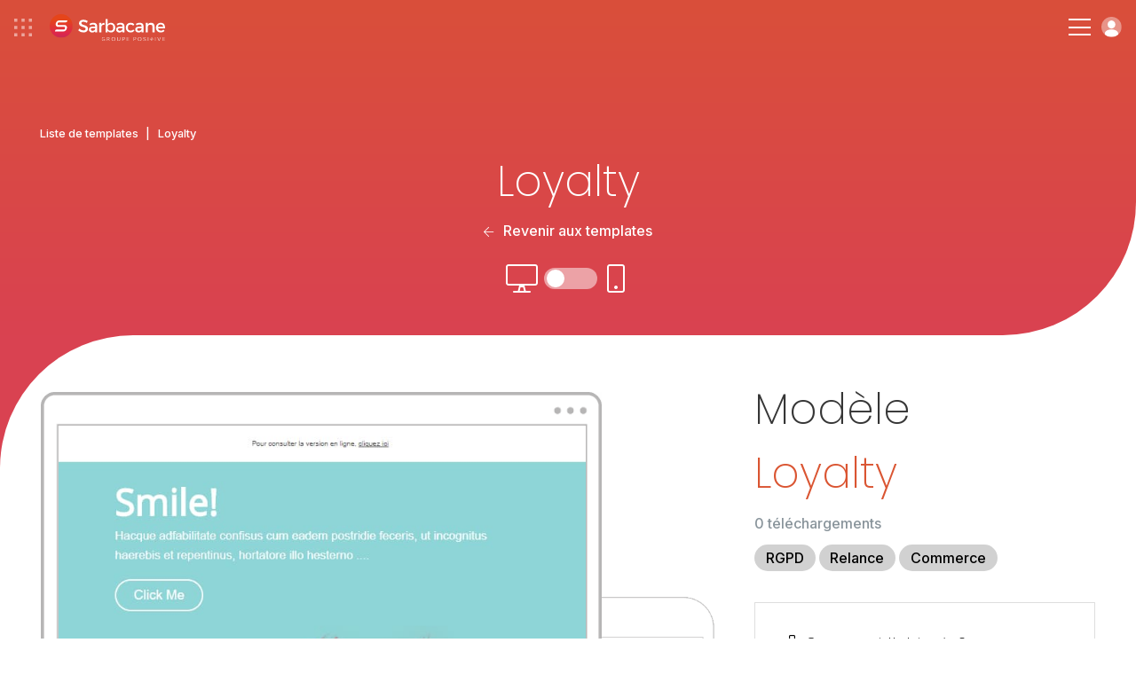

--- FILE ---
content_type: text/html; charset=UTF-8
request_url: http://de.mailify.com/template-emailing/loyalty
body_size: 10602
content:
	<!DOCTYPE html>
	<html lang="FR" xmlns:og="http://opengraphprotocol.org/schema/" xmlns:fb="http://www.facebook.com/2008/fbml">
		<head>
			<!-- Metas + CSS -->
			<link rel="icon" href="/favicon.ico?v=1.0">
			<link rel="apple-touch-icon" sizes="180x180" href="https://www.sarbacane-cdn.com/favicon/apple-touch-icon.png">
			<link rel="icon" type="image/png" sizes="32x32" href="https://www.sarbacane-cdn.com/favicon/favicon-32x32.png">
			<link rel="icon" type="image/png" sizes="16x16" href="https://www.sarbacane-cdn.com/favicon/favicon-16x16.png">
			<link rel="manifest" href="https://www.sarbacane-cdn.com/favicon/site.webmanifest">
			<!-- METAS -->
<script type="text/javascript" src="https://www.sarbacane-cdn.com/js/addImageDimensions.js?v=20251203"></script>
<meta http-equiv="Content-Type" content="text/html;charset=UTF-8">
<meta name="google-site-verification" content="guufe_K03-Ld-APjlafxuaBbgpfgqeHgyBBefXfbKu4"/>
<title>Loyalty - Template emailing gratuit à télécharger</title>
<meta name="description" content="Loyalty est un template emailing professionnel à personnaliser gratuitement dans Sarbacane. Des dizaines de templates emailing disponibles."/>
<meta name="viewport" content="width=device-width, initial-scale=1.0">
<meta name="theme-color" content="#222222">
<meta property="og:image" content="https://www.sarbacane-cdn.com/img/logo/opengraph-img.png"/>
<meta property="og:image:secure_url" content="https://www.sarbacane-cdn.com/img/logo/opengraph-img.png"/>
<meta property="og:title" content="Loyalty - Template emailing gratuit à télécharger"/>
<meta property="og:description" content="Loyalty est un template emailing professionnel à personnaliser gratuitement dans Sarbacane. Des dizaines de templates emailing disponibles."/>
<meta property="og:locale" content="fr_FR"/>
<meta property="og:type" content="website"/>
<meta property="og:url" content="http://de.mailify.com/template-emailing/loyalty"/>
<meta property="og:site_name" content="Sarbacane"/>
<meta name="twitter:image" content="https://www.sarbacane-cdn.com/img/logo/opengraph-img.png"/>
<meta name="twitter:title" content="Loyalty - Template emailing gratuit à télécharger"/>
<meta name="twitter:description" content="Loyalty est un template emailing professionnel à personnaliser gratuitement dans Sarbacane. Des dizaines de templates emailing disponibles."/>
<meta name="twitter:card" content="summary"/>
<meta name="google-site-verification" content="DG6huETNkIpTa2wdeN2JpG04Poj65UftGmw-P8uVkn0"/>

<!-- HrefLang -->




	

	

	

	
	

<link rel="dns-prefetch" href="https://www.sarbacane-cdn.com"/>
<link
rel="dns-prefetch" href="//www.googletagmanager.com"/>

<!-- Canonical -->
	<link rel="canonical" href="https://www.sarbacane.com/template-emailing/loyalty"/>

<!-- Css suite -->
	<!-- Css sunrise -->
	<link rel="stylesheet" type="text/css" href="https://www.sarbacane-cdn.com/css/style.css?v=20251203">

			<!-- Old css custom -->
		<link rel="stylesheet" href="https://www.sarbacane-cdn.com/css/templates-tag.min.20251203.css" type="text/css">
	<!-- Libs CSS --><link rel="stylesheet" href="https://unpkg.com/aos@2.3.1/dist/aos.css?v=20251203"><link rel="stylesheet" type="text/css" href="https://cdnjs.cloudflare.com/ajax/libs/fancybox/3.5.7/jquery.fancybox.min.css?v=20251203"><link rel="stylesheet" href="https://cdnjs.cloudflare.com/ajax/libs/slick-carousel/1.8.1/slick.min.css?v=20251203"><link rel="stylesheet" href="https://cdnjs.cloudflare.com/ajax/libs/Swiper/9.2.0/swiper-bundle.css?v=20251203">
		</head>

		<body data-webp=webp class="FR">
							<!-- Header -->
							
<!-- Header desk -->
<header id="header" class="p-4 flex items-center justify-between " data-darkheader="">
	<div
		class="flex items-center">


		<!-- Bento & logo -->
		<div class="flex items-center mr-4 lg:mr-6 xxl:mr-12">
							<img alt="menu bento" class="ico-bento mr-4" src="https://www.sarbacane-cdn.com/img/icone/menu-bento.svg">
										<a class="flex" href="https://de.mailify.com">
					<img src="https://www.sarbacane-cdn.com/img/header/sarbacaneFR-white.svg" alt="Logo Sarbacane" class="header-logo ml-1"/>
				</a>
					</div>

		<!-- Nav -->
		<div class="menu-item">
			<p class="nav-item target-submenu" data-menu="subMenu-fonctionnalites">Fonctionnalités</p>
		</div>

					<a href="//de.mailify.com/tarifs#suite" class="nav-item link-animate ml-4 mr-4 lg:ml-6 lg:mr-6 xxl:ml-12 xxl:mr-12">Tarifs</a>
		
		<div class="menu-item mr-4 lg:mr-6 xxl:mr-12">
			<p class="nav-item target-submenu" data-menu="subMenu-why">Pourquoi Sarbacane</p>
		</div>

		<div class="menu-item">
			<p class="nav-item target-submenu" data-menu="subMenu-ressources">Ressources</p>
		</div>

		<a href="//de.mailify.com/contact" class="nav-item link-animate ml-4 lg:ml-6 xxl:ml-12">Nous contacter</a>
	</div>

	<div class="flex items-center">

					<a class="tel link-animate gaPhone" href="tel:+33328328040">+33 328 328 040</a>
		
														<button onclick="return showCalendly('https://calendly.com/sarbacane_commerce/offres?utm_source=site&utm_medium=menu&utm_campaign=header_Main/index', event)" class="btn btn-white ml-3">Demander une démo</button>
				

			
		
					<a style="width: auto;" href="" class="btn btn-blue w-full btn-create-account flex ml-3">Créer un compte</a>
			<a class="btn-login login flex ml-3" href="https://account.sarbacane.com/auth/login"><img src="https://www.sarbacane-cdn.com/img/icone/picto-profil.svg" alt="Se connecter"></a>
			</div>
</header>

<!-- Submenus -->
<div id="subMenu-fonctionnalites" class="sub-menu sub-menu-fonctionnalites flex">
	<div class="sub-menu-fonctionnalites__usages w-3/10 p-4 xl:px-8 xl:pb-8 xxl:px-16 xxl:pb-10">
		<span>Usages</span>
		<div class="usages__item">
			<img src="https://www.sarbacane-cdn.com/img/header/email-marketing.svg" alt="Emailing">
			<a href="/emailing">Emailing</a>
		</div>
		<div class="usages__item">
			<img src="https://www.sarbacane-cdn.com/img/header/sms-marketing.svg" alt="SMS marketing">
			<a href="//de.mailify.com/sms-marketing">SMS marketing</a>
		</div>
		<div class="usages__item">
			<img src="https://www.sarbacane-cdn.com/img/header/sms-transactionnels.svg" alt="SMS transactionnels">
			<a href="//de.mailify.com/sms-transactionnel">SMS transactionnels</a>
		</div>
		<div class="usages__item">
			<img src="https://www.sarbacane-cdn.com/img/header/marketing-automation.svg" alt="Marketing automation">
			<a href="//de.mailify.com/marketing-automation">Marketing automation</a>
		</div>
		<div class="usages__item">
			<img src="https://www.sarbacane-cdn.com/img/header/prospection-commerciale.svg" alt="Prospection commerciale">
			<a href="//de.mailify.com/prospection">Prospection commerciale</a>
		</div>
		<div class="usages__item">
			<img src="https://www.sarbacane-cdn.com/img/header/email-transactionnels.svg" alt="Emails transactionnels">
			<a href="//de.mailify.com/email-transactionnel">Emails transactionnels</a>
		</div>
		<div class="usages__item">
			<img src="https://www.sarbacane-cdn.com/img/header/identite-visuelle.svg" alt="Identité visuelle">
			<a href="//de.mailify.com/identite-visuelle">Identité visuelle</a>
		</div>
	</div>

	<div class="sub-menu-fonctionnalites__produits w-4/10 p-4 xl:px-8 xl:pb-8 xxl:pb-10">
		<span>Solutions</span>

		<div class="flex flex-wrap border-products">

			<a href="//de.mailify.com/logiciel-marketing" class="flex items-center w-1/2 mb-3">
				<img class="img-product" src="https://www.sarbacane-cdn.com/img/home/logo-suite.svg" alt="Suite">
				<div>
					<p class="product-title">Suite</p>
					<p>Tout pour votre communication digitale</p>
				</div>
			</a>

			<a href="//de.mailify.com/logiciel-marketing/forms" class="flex items-center w-1/2 mb-3">
				<img class="img-product" src="https://www.sarbacane-cdn.com/img/home/logo-forms.svg" alt="Forms">
				<div>
					<p class="product-title">Forms</p>
					<p>Formulaires et questionnaires</p>
				</div>
			</a>

			<a href="//de.mailify.com/logiciel-marketing/campaigns" class="flex items-center w-1/2 mb-3">
				<img class="img-product" src="https://www.sarbacane-cdn.com/img/home/logo-campaigns.svg" alt="Campaigns">
				<div>
					<p class="product-title">Campaigns</p>
					<p>Emailing, SMS &amp; Automation</p>
				</div>
			</a>

			<a href="//de.mailify.com/landing" class="flex items-center w-1/2 mb-3">
				<img class="img-product" src="https://www.sarbacane-cdn.com/img/home/logo-pages.svg" alt="pages">
				<div>
					<p class="product-title">Pages</p>
					<p>Création de pages web</p>
				</div>
			</a>

			<a href="//de.mailify.com/logiciel-marketing/engage" class="flex items-center w-1/2 mb-3">
				<img class="img-product" src="https://www.sarbacane-cdn.com/img/home/logo-engage.svg" alt="Engage">
				<div>
					<p class="product-title">Engage</p>
					<p>Prospection automatisée</p>
				</div>
			</a>

			<a href="//de.mailify.com/logiciel-marketing/contacts" class="flex items-center w-1/2 mb-3">
				<img class="img-product" src="https://www.sarbacane-cdn.com/img/home/logo-contacts.svg" alt="Contacts">
				<div>
					<p class="product-title">Contacts</p>
					<p>Gestion centralisée de vos contacts</p>
				</div>
			</a>

			<a href="//de.mailify.com/chat" class="flex items-center w-1/2 mb-3">
				<img class="img-product" src="https://www.sarbacane-cdn.com/img/home/logo-chat.svg" alt="Chat">
				<div>
					<p class="product-title">Chat</p>
					<p>Livechat &amp; Chatbot</p>
				</div>
			</a>

			<a href="//de.mailify.com/logiciel-marketing/sendkit" class="flex items-center w-1/2 mb-3">
				<img class="img-product" src="https://www.sarbacane-cdn.com/img/home/logo-sendkit.svg" alt="sendkit">
				<div>
					<p class="product-title">Sendkit</p>
					<p>Emails &amp; SMS transactionnels</p>
				</div>
			</a>

			<a href="//de.mailify.com/logiciel-marketing/studio" class="flex items-center w-1/2 mb-3">
				<img class="img-product" src="https://www.sarbacane-cdn.com/img/home/logo-studio.svg" alt="studio">
				<div>
					<p class="product-title">Studio</p>
					<p>Création de templates</p>
				</div>
			</a>
		</div>
		<div class="flex flex-wrap">
							<a href="https://www.signitic.com/fr?utm_source=sarbacane" target="_blank" class="flex items-center w-1/2 mb-3">
					<img class="img-product" src="https://www.sarbacane-cdn.com/img/header/signitic.svg" alt="Signitic">
					<div>
						<p class="product-title product-external-link">Signitic</p>
						<p>Signatures emails</p>
					</div>
				</a>

				<a href="https://www.nocrm.io/fr?utm_source=sarbacane" target="_blank" class="flex items-center w-1/2 mb-3">
					<img class="img-product" src="https://www.sarbacane-cdn.com/img/header/nocrm.svg" alt="noCRM">
					<div>
						<p class="product-title product-external-link">noCRM</p>
						<p>Prospection commerciale</p>
					</div>
				</a>
					</div>
	</div>

	<div class="sub-menu-fonctionnalites__go-further w-4/10 p-4 xl:px-8 xl:pb-8 xxl:px-16 xxl:pb-10 bg-grey">
		<span>Pour aller plus loin...</span>
		<div class="flex items-center">
			<img class="pr-2 xl:pr-4 xxl:pr-6" src="https://www.sarbacane-cdn.com/img/header/visuel-sarbacane-IA.webp" alt="Nos fonctionnalités intelligentes">
			<div class="pl-2 xl:pl-4 xxl:pl-6">
				<p class="go-further-subtitle">Fonctionnalités intelligentes</p>
				<p>La suite Sarbacane intègre des fonctionnalités d&#039;intelligence artificielle conçues pour optimiser chaque phase de vos campagnes marketing, depuis leur création jusqu&#039;au suivi post-envoi.</p>
									<a href="//de.mailify.com/intelligence-artificielle" class="btn btn-blue hidden xxlblock">Découvrir Sarbacane IA</a>
							</div>
		</div>
		<div class="flex items-center justify-center mt-6 xxlhidden">
							<a href="//de.mailify.com/intelligence-artificielle" class="btn btn-blue">Découvrir Sarbacane IA</a>
					</div>
	</div>
</div>

<div id="subMenu-why" class="sub-menu sub-menu-why flex">

	<div class="sub-menu-why__solutions w-1/3 p-4 xl:px-8 xl:pb-8 xxl:px-16 xxl:pb-10 flex flex-col justify-between">
		<div>
			<span>Pour votre secteur d’activité</span>
			<div class='flex'>
				<div class="w-1/2 pr-4">
					<div class="solutions__item">
						<img src="https://www.sarbacane-cdn.com/img/header/secteur-public.svg" alt="Secteur public">
						<a href="//de.mailify.com/institution-publique">Secteur public</a>
					</div>
					<div class="solutions__item">
						<img src="https://www.sarbacane-cdn.com/img/header/e-commerce.svg" alt="E-commerce">
						<a href="//de.mailify.com/ecommerce">E-commerce</a>
					</div>
					<div class="solutions__item">
						<img src="https://www.sarbacane-cdn.com/img/header/automobile.svg" alt="Automobile">
						<a href="//de.mailify.com/automobile">Automobile</a>
					</div>
					<div class="solutions__item">
						<img src="https://www.sarbacane-cdn.com/img/header/agences.svg" alt="Agences">
						<a href="//de.mailify.com/agence">Agences</a>
					</div>
					<div class="solutions__item">
						<img src="https://www.sarbacane-cdn.com/img/header/sante.svg" alt="Santé">
						<a href="//de.mailify.com/sante">Santé</a>
					</div>
				</div>
				<div class="w-1/2 pl-4">
					<div class="solutions__item">
						<img src="https://www.sarbacane-cdn.com/img/header/tourisme.svg" alt="Tourisme">
						<a href="//de.mailify.com/tourisme">Tourisme</a>
					</div>
					<div class="solutions__item">
						<img src="https://www.sarbacane-cdn.com/img/header/enseignement.svg" alt="Enseignement">
						<a href="//de.mailify.com/enseignement">Enseignement</a>
					</div>
				</div>
			</div>
		</div>
	</div>

	<div class="sub-menu-why__about w-1/3 pr-4 xl:pr-8 xl:py-8 xxl:pr-16 xxl:py-10 flex flex-col justify-between">
		<div>
			<div class='flex'>
				<div class="w-1/2 pr-4">
											<a href="//de.mailify.com/pourquoi-sarbacane" class="about__item">
							<p class="title">Pourquoi Sarbacane ?</p>
							<p class="desc">Le partenaire privilégié du succès de votre organisation</p>
						</a>
										<a href="//de.mailify.com/a-propos/entreprise" class="about__item">
						<p class="title">Qui sommes-nous ?</p>
						<p class="desc">Une équipe passionnée au service de l&#039;innovation</p>
					</a>
											<a href="//de.mailify.com/services" class="about__item">
							<p class="title">Nos services</p>
							<p class="desc">Conseils, accompagnement et services à la demande</p>
						</a>
									</div>
				<div class="w-1/2 pl-4">
											<a href="//de.mailify.com/accompagnements" class="about__item">
							<p class="title">Nos accompagnements</p>
							<p class="desc">3 niveaux d&#039;accompagnement adaptés à vos ambitions</p>
						</a>
					
											<a href="//de.mailify.com/engagements" class="about__item">
							<p class="title">Nos engagements</p>
							<p class="desc">Nos démarches RSE pour l&#039;écologie et l&#039;inclusion</p>
						</a>
					
					<a href="//de.mailify.com/rgpd" class="about__item">
						<p class="title">RGPD</p>
						<p class="desc">Tout ce que vous devez savoir sur la protection des données</p>
					</a>
				</div>
			</div>
		</div>
	</div>

	<div class="sub-menu-why__testimonials w-1/3 p-4 xl:px-8 xl:pb-8 xxl:px-16 xxl:pb-10 bg-grey">
		<span>Nos clients nous recommandent</span>
		<div class="flex">
			<div class="testimonials__left w-4/10 pr-6 xxxl:pr-8">
				<img src="https://www.sarbacane-cdn.com/img/header/stars.svg" alt="Notation 4.5/5">
				<p>Sarbacane est notée
					<strong>4.5/5</strong>
					par nos clients sur Avis Vérifiés, Google et Trustpilot</p>
			</div>
			<div class="testimonials__right w-6/10 pl-6 xxxl:pl-8">
				<p class="italic">"Rapport qualité-prix, souplesse d&#039;intégration et d&#039;utilisation, richesse de la documentation, réactivité, tout y est !"</p>
				<p>
					<strong>Louise HERAUT, Le Fourgon</strong>
				</p>
									<a href="/cas-clients" class="btn btn-blue">Voir les témoignages</a>
							</div>
		</div>
	</div>
</div>

<div id="subMenu-ressources" class="sub-menu sub-menu-ressources flex">
	<div class="sub-menu-ressources__content w-1/3 p-4 xl:px-8 xl:pb-8 xxl:px-16 xxl:pb-10">
		<span>Contenus en ligne</span>
					<a target="_blank" href="https://blog.sarbacane.com/">
				<img src="https://www.sarbacane-cdn.com/img/header/blog.svg" alt="Blog">
				<div>
					<p class="title">Blog</p>
					<p class="desc">Tous nos conseils et nos actualités</p>
				</div>
			</a>
				<a href="/livres-blancs">
			<img src="https://www.sarbacane-cdn.com/img/header/livres-blancs.svg" alt="Livres blancs">
			<div>
				<p class="title">Livres blancs</p>
				<p class="desc">Ebooks gratuits à télécharger</p>
			</div>
		</a>
		<a href="//de.mailify.com/webinars">
			<img src="https://www.sarbacane-cdn.com/img/header/webinars.svg" alt="Webinars">
			<div>
				<p class="title">Webinars</p>
				<p class="desc">Nos webinars disponibles en replay</p>
			</div>
		</a>
	</div>

	<div class="sub-menu-ressources__help w-1/3 p-4 xl:px-8 xl:pb-8 xxl:px-16 xxl:pb-10">
		<span>Aide à l&#039;utilisation</span>

                    <a target="_blank" href="https://help.sarbacane.com/suite/" class="gaHelpCenter">
                <img src="https://www.sarbacane-cdn.com/img/header/centre-aide.svg" alt="Help Center">
                <div>
                    <p class="title">Centre d&#039;aide</p>
                    <p class="desc">Les réponses à toutes vos questions</p>
                </div>
            </a>
        
		<a href="/videos">
			<img src="https://www.sarbacane-cdn.com/img/header/tutoriels.svg" alt="Tutoriels">
			<div>
				<p class="title">Tutoriels</p>
				<p class="desc">Maîtrisez Sarbacane grâce à nos tutos vidéos</p>
			</div>
		</a>

					<a href="//de.mailify.com/formations">
				<img src="https://www.sarbacane-cdn.com/img/header/formations.svg" alt="Formations">
				<div>
					<p class="title">Formations</p>
					<p class="desc">Développez vos compétences en marketing</p>
				</div>
			</a>
		
		<div class="flex items-center justify-end">
			<a href="//de.mailify.com/ressources" class="btn-arrow-blue">Voir toutes nos ressources</a>
		</div>
	</div>

	<div class="sub-menu-ressources__services bg-grey w-1/3 p-4 xl:px-8 xl:pb-8 xxl:px-16 xxl:pb-10">
		<span>Services à la demande</span>
					<a href="//de.mailify.com/services#graphique" class="anchor-service">
				<img src="https://www.sarbacane-cdn.com/img/header/prestations-graphiques.svg" alt="Prestations graphiques">
				<div>
					<p class="title">Prestations graphiques</p>
					<p class="desc">Confiez vos créations graphiques à des experts</p>
				</div>
			</a>

			<a href="//de.mailify.com/services#carte" class="anchor-service">
				<img src="https://www.sarbacane-cdn.com/img/header/services-carte.svg" alt="Services à la carte">
				<div>
					<p class="title">Services à la carte</p>
					<p class="desc">Faites-vous accompagner de l&#039;étude de votre besoin jusqu&#039;à l&#039;envoi</p>
				</div>
			</a>

			<a href="//de.mailify.com/services#delivrabilite" class="anchor-service">
				<img src="https://www.sarbacane-cdn.com/img/header/prestations-delivrabilite.svg" alt="Prestations délivrabilité">
				<div>
					<p class="title">Prestations délivrabilité</p>
					<p class="desc">Optimisez la délivrabilité de vos communications</p>
				</div>
			</a>

			<div class="flex items-center justify-end">
				<a href="//de.mailify.com/services" class="btn-arrow-blue">Voir tous nos services</a>
			</div>
			</div>
</div>

<!-- Header resp -->
<header
	id="headerResp" class="p-4 flex items-center justify-between " data-darkheader="">

	<!-- Bento & logo -->
	<div class="flex items-center">
					<img alt="menu-bento" class="ico-bento mr-4" src="https://www.sarbacane-cdn.com/img/icone/menu-bento.svg">
							<a class="flex" href="https://de.mailify.com">
				<img src="https://www.sarbacane-cdn.com/img/header/sarbacaneFR-white.svg" alt="Logo Sarbacane" class="header-logo ml-1"/>
			</a>
			</div>


	<div class="flex items-center">

		<div class="hamburger-menu">
			<div class="bar-top"></div>
			<div class="bar-middle"></div>
			<div class="bar-bottom"></div>
		</div>

		<a class="btn-login login flex ml-3" href="https://account.sarbacane.com/auth/login"><img src="https://www.sarbacane-cdn.com/img/icone/picto-profil.svg" alt="Se connecter"></a>
	</div>

	<div id="menuResp" class="flex flex-col justify-between">
		<div class="p-4">

			<div class="flex items-center justify-between mb-10">
				<div class="flex items-center">
											<img alt="menu bento" class="ico-bento mr-4" src="https://www.sarbacane-cdn.com/img/ico-bento.svg"></img>
								<a class="flex" href="http://de.mailify.com">
					<img alt="logo sarbacane" src="https://www.sarbacane-cdn.com/img/logo/sarbacane-grey.svg" alt="Logo Sarbacane" class="header-logo"/>
				</a>
			</div>
			<img alt="close menu" id="closeMenu" src="https://www.sarbacane-cdn.com/img/icone/close-black.svg"></img>
	</div>

	<span class="link-bold" href="">
		<strong>Fonctionnalités</strong>
	</span>
	<span class="menu-accordion-trigger">Usages</span>
	<div class="menu-accordion-panel">
		<div class="flex flex-col pb-8 ml-8">
			<div class="usages__item">
				<img src="https://www.sarbacane-cdn.com/img/header/email-marketing.svg" alt="Emailing">
				<a href="/emailing">Emailing</a>
			</div>
			<div class="usages__item">
				<img src="https://www.sarbacane-cdn.com/img/header/sms-marketing.svg" alt="SMS marketing">
				<a href="//de.mailify.com/sms-marketing">SMS marketing</a>
			</div>
			<div class="usages__item">
				<img src="https://www.sarbacane-cdn.com/img/header/sms-transactionnels.svg" alt="SMS transactionnels">
				<a href="//de.mailify.com/sms-transactionnel">SMS transactionnels</a>
			</div>
			<div class="usages__item">
				<img src="https://www.sarbacane-cdn.com/img/header/marketing-automation.svg" alt="Marketing automation">
				<a href="//de.mailify.com/marketing-automation">Marketing automation</a>
			</div>
			<div class="usages__item">
				<img src="https://www.sarbacane-cdn.com/img/header/prospection-commerciale.svg" alt="Prospection commerciale">
				<a href="//de.mailify.com/prospection">Prospection commerciale</a>
			</div>
			<div class="usages__item">
				<img src="https://www.sarbacane-cdn.com/img/header/email-transactionnels.svg" alt="Emails transactionnels">
				<a href="//de.mailify.com/email-transactionnel">Emails transactionnels</a>
			</div>
			<div class="usages__item">
				<img src="https://www.sarbacane-cdn.com/img/header/identite-visuelle.svg" alt="Identité visuelle">
				<a href="//de.mailify.com/identite-visuelle">Identité visuelle</a>
			</div>
		</div>
	</div>

	<span class="menu-accordion-trigger">Solutions</span>
	<div class="menu-accordion-panel">
		<div class="flex flex-col pb-8 ml-8">

			<a href="//de.mailify.com/logiciel-marketing" class="flex items-center mb-1">
				<img class="img-product pr-3" src="https://www.sarbacane-cdn.com/img/home/logo-suite.svg" alt="Suite">
				<p>
					<strong>Suite</strong>
				</p>
			</a>

			<a href="//de.mailify.com/logiciel-marketing/engage" class="flex items-center mb-1">
				<img class="img-product pr-3" src="https://www.sarbacane-cdn.com/img/home/logo-engage.svg" alt="Engage">
				<p>
					<strong>Engage</strong>
				</p>
			</a>

			<a href="//de.mailify.com/logiciel-marketing/contacts" class="flex items-center mb-1">
				<img class="img-product pr-3" src="https://www.sarbacane-cdn.com/img/home/logo-contacts.svg" alt="Contacts">
				<p>
					<strong>Contacts</strong>
				</p>
			</a>

			<a href="//de.mailify.com/logiciel-marketing/campaigns" class="flex items-center mb-1">
				<img class="img-product pr-3" src="https://www.sarbacane-cdn.com/img/home/logo-campaigns.svg" alt="Campaigns">
				<p>
					<strong>Campaigns</strong>
				</p>
			</a>

			<a href="//de.mailify.com/chat" class="flex items-center mb-1">
				<img class="img-product pr-3" src="https://www.sarbacane-cdn.com/img/home/logo-chat.svg" alt="Chat">
				<p>
					<strong>Chat</strong>
				</p>
			</a>

			<a href="//de.mailify.com/logiciel-marketing/sendkit" class="flex items-center mb-1">
				<img class="img-product pr-3" src="https://www.sarbacane-cdn.com/img/home/logo-sendkit.svg" alt="Sendkit">
				<p>
					<strong>Sendkit</strong>
				</p>
			</a>

			<a href="//de.mailify.com/logiciel-marketing/forms" class="flex items-center mb-1">
				<img class="img-product pr-3" src="https://www.sarbacane-cdn.com/img/home/logo-forms.svg" alt="Forms">
				<p>
					<strong>Forms</strong>
				</p>
			</a>

			<a href="//de.mailify.com/landing" class="flex items-center mb-1">
				<img class="img-product pr-3" src="https://www.sarbacane-cdn.com/img/home/logo-pages.svg" alt="Pages">
				<p>
					<strong>Pages</strong>
				</p>
			</a>

			<a href="//de.mailify.com/logiciel-marketing/studio" class="flex items-center">
				<img class="img-product pr-3" src="https://www.sarbacane-cdn.com/img/home/logo-studio.svg" alt="Studio">
				<p>
					<strong>Studio</strong>
				</p>
			</a>

			<a href="https://www.signitic.com/en?utm_source=sarbacane" class="flex items-center">
				<img class="img-product pr-3" src="https://www.sarbacane-cdn.com/img/header/signitic.svg" alt="Signitic">
				<p class="product-external-link">
					<strong>Signitic</strong>
				</p>
			</a>
		</div>
		</div>
        <span class="menu-accordion-trigger">Aide à l&#039;utilisation</span>
        <div class="menu-accordion-panel">
            <div class="flex flex-col pb-8 ml-8">
                                    <a href="https://help.sarbacane.com/suite/" class="gaHelpCenter link-animate">Centre d&#039;aide</a>
                                <a href="/videos" class="link-animate">Tutoriels</a>
                                    <a class="link-animate" href="//de.mailify.com/formations">Formations</a>
                            </div>    
        </div>

	<span class="link-bold" href="">
		<strong>Pourquoi Sarbacane</strong>
	</span>
	<span class="menu-accordion-trigger">Pour votre secteur d&#039;activité</span>
	<div class="menu-accordion-panel">
		<div class="flex flex-col pb-8 ml-8">
			<div class="solutions__item">
				<img src="https://www.sarbacane-cdn.com/img/header/secteur-public.svg" alt="Secteur public">
				<a href="//de.mailify.com/institution-publique">Secteur public</a>
			</div>
			<div class="solutions__item">
				<img src="https://www.sarbacane-cdn.com/img/header/e-commerce.svg" alt="E-commerce">
				<a href="//de.mailify.com/ecommerce">E-commerce</a>
			</div>
			<div class="solutions__item">
				<img src="https://www.sarbacane-cdn.com/img/header/automobile.svg" alt="Automobile">
				<a href="//de.mailify.com/automobile">Automobile</a>
			</div>
			<div class="solutions__item">
				<img src="https://www.sarbacane-cdn.com/img/header/agences.svg" alt="Agences">
				<a href="//de.mailify.com/agence">Agences</a>
			</div>
			<div class="solutions__item">
				<img src="https://www.sarbacane-cdn.com/img/header/sante.svg" alt="Santé">
				<a href="//de.mailify.com/sante">Santé</a>
			</div>
			<div class="solutions__item">
				<img src="https://www.sarbacane-cdn.com/img/header/tourisme.svg" alt="Tourisme">
				<a href="//de.mailify.com/tourisme">Tourisme</a>
			</div>
			<div class="solutions__item">
				<img src="https://www.sarbacane-cdn.com/img/header/enseignement.svg" alt="Enseignement">
				<a href="//de.mailify.com/enseignement">Enseignement</a>
			</div>
		</div>
	</div>

	<span class="menu-accordion-trigger">À propos de nous</span>
	<div class="menu-accordion-panel">
		<div class="flex flex-col pb-8 ml-8">
							<a href="//de.mailify.com/pourquoi-sarbacane" class="link-animate">Pourquoi Sarbacane ?</a>
						<a href="//de.mailify.com/a-propos/entreprise" class="link-animate">Qui sommes-nous ?</a>
							<a href="//de.mailify.com/services" class="link-animate">Nos services</a>
				<a href="//de.mailify.com/accompagnements" class="link-animate">Nos accompagnements</a>
										<a href="//de.mailify.com/engagements" class="link-animate">Nos engagements</a>
						<a href="//de.mailify.com/rgpd" class="link-animate">RGPD</a>
		</div>
	</div>

	<span class="link-bold" href="">
		<strong>Ressources</strong>
	</span>
	<span class="menu-accordion-trigger">Contenu en ligne</span>
	<div class="menu-accordion-panel">
		<div class="flex flex-col pb-8 ml-8">
							<a target="_blank" href="https://blog.sarbacane.com/" class="link-animate">Blog</a>
			<a href="/livres-blancs" class="link-animate">Livres blancs</a>


			<a href="//de.mailify.com/webinars" class="link-animate">Webinars</a>
		</div>
	</div>

	<span class="menu-accordion-trigger">Aide à l&#039;utilisation</span>
	<div class="menu-accordion-panel">
		<div class="flex flex-col pb-8 ml-8">
							<a href="https://help.sarbacane.com/suite/" class="gaHelpCenter link-animate">Centre d&#039;aide</a>
						<a href="/videos" class="link-animate">Tutoriels</a>
							<a class="link-animate" href="//de.mailify.com/formations">Formations</a>
					</div>
	</div>

	<span class="menu-accordion-trigger">Services à la demande</span>
	<div class="menu-accordion-panel">
		<div class="flex flex-col pb-8 ml-8">
							<a class="link-animate anchor-service" href="//de.mailify.com/services#graphique">Prestations graphiques</a>
				<a class="link-animate anchor-service" href="//de.mailify.com/services#carte">Services à la carte</a>
				<a class="link-animate anchor-service" href="//de.mailify.com/services#delivrabilite">Prestations délivrabilité</a>
					</div>
	</div>


			<a href="//de.mailify.com/tarifs#suite" class="link-bold link-animate">
			<strong>Tarifs</strong>
		</a>
	
	<a class="link-bold link-animate" href="//de.mailify.com/contact">
		<strong>Nous contacter</strong>
	</a>

					<a class="tel link-animate gaPhone" href="tel:+33328328040">+33 328 328 040</a>
		
	<div class="p-4 flex flex-col items-center justify-center">

														<button onclick="return showCalendly('https://calendly.com/sarbacane_commerce/offres?utm_source=site&utm_medium=menu&utm_campaign=header_Main/index', event)" class="btn btn-transparent mb-3 w-full">Demander une démo</button>
							

		
					<a  href="" class="btn btn-blue w-full btn-create-account">Créer un compte</a>
		

	</div>
</div></div></header><!-- BENTO SUITE --><div id="bento-menu" class="flex flex-col p-2">

<div class="flex flex-row justify-between pt-6 px-4">
	<img id="bento-icon" src="https://www.sarbacane-cdn.com/img/header/picto-bento.svg" alt="bento icon">
	<img id="bento-close" src="https://www.sarbacane-cdn.com/img/header/picto-bento-close.svg" alt="close">
</div>

<div id="bento-suite-products" class="flex flex-col justify-between">
	<div class="flex flex-col">
		<p id="bento-suite-title">Sarbacane Suite</p>
		<ul>
			<li>
				<a id="bento-contacts" href="//de.mailify.com/logiciel-marketing/contacts">
					<img src="https://www.sarbacane-cdn.com/img/header/logo-contacts.svg" alt="Contacts">
					<p>Contacts</p><img class="chevron" src="https://www.sarbacane-cdn.com/img/header/icon-chevron.svg" alt="chevron"></a>
			</li>
		</li>
		<li>
			<a id="bento-campaigns" href="//de.mailify.com/logiciel-marketing/campaigns">
				<img src="https://www.sarbacane-cdn.com/img/header/logo-campaigns.svg" alt="Campaigns">
				<p>Campaigns</p><img class="chevron" src="https://www.sarbacane-cdn.com/img/header/icon-chevron.svg" alt="chevron"></a>
		</li>
	</li>
	<li>
		<a id="bento-sendkit" href="//de.mailify.com/logiciel-marketing/sendkit">
			<img src="https://www.sarbacane-cdn.com/img/header/logo-sendkit.svg" alt="Sendkit">
			<p>Sendkit</p><img class="chevron" src="https://www.sarbacane-cdn.com/img/header/icon-chevron.svg" alt="chevron"></a>
	</li>
</li>
<li>
	<a id="bento-engage" href="//de.mailify.com/logiciel-marketing/engage">
		<img src="https://www.sarbacane-cdn.com/img/header/logo-engage.svg" alt="Engage">
		<p>Engage</p><img class="chevron" src="https://www.sarbacane-cdn.com/img/header/icon-chevron.svg" alt=""></a>
</li></li><li>
<a id="bento-chat" href="//de.mailify.com/chat">
	<img src="https://www.sarbacane-cdn.com/img/header/logo-chat.svg" alt="Chat">
	<p>Chat</p><img class="chevron" src="https://www.sarbacane-cdn.com/img/header/icon-chevron.svg" alt="chevron"></a></li></li><li><a id="bento-studio" href="//de.mailify.com/logiciel-marketing/studio">
<img src="https://www.sarbacane-cdn.com/img/header/logo-studio.svg" alt="Studio" style="max-width:45px">
<p>Studio</p><img class="chevron" src="https://www.sarbacane-cdn.com/img/header/icon-chevron.svg" alt="chevron"></a></li></li><li><a id="bento-pages" href="//de.mailify.com/landing"><img src="https://www.sarbacane-cdn.com/img/header/logo-pages.svg" alt="Pages"><p>Pages</p><img class="chevron" src="https://www.sarbacane-cdn.com/img/header/icon-chevron.svg" alt="chevron"></a></li></li><li><a id="bento-forms" href="//de.mailify.com/logiciel-marketing/forms"><img src="https://www.sarbacane-cdn.com/img/header/logo-forms.svg" alt="Forms"><p>Forms</p><img class="chevron" src="https://www.sarbacane-cdn.com/img/header/icon-chevron.svg" alt="chevron"></a></li></li></ul></div><div id="bento-group-positive"><a href="https://www.groupe-positive.com/" target="_blank"><p>Une solution du</p><img src="https://www.sarbacane-cdn.com/img/header/logo-positive.svg" alt="group positive"></a></div></div></div> 			
			<!-- Pages content -->
			
	
		
		<section id="template-details-head">
		<div class="contenu">
			<div class="ariane">
				<div class="contenu">
					<ul itemscope itemtype="https://schema.org/BreadcrumbList">
						<li itemprop="itemListElement" itemscope itemtype="https://schema.org/ListItem">
							<a itemprop="item" href="http://de.mailify.com/template-emailing">
								<span itemprop="name">Liste de templates</span>
							</a>
							<meta itemprop="position" content="1"/>
							|
						</li>
						<li itemprop="itemListElement" itemscope itemtype="https://schema.org/ListItem">
							<a itemprop="item" class="selected" href="http://de.mailify.com/template-emailing/loyalty">
								<span itemprop="name">Loyalty</span>
							</a>
							<meta itemprop="position" content="2"/>
						</li>
					</ul>
				</div>
			</div>
			<h1>Loyalty</h1>
			<div class="back">
				<a href="//de.mailify.com/template-emailing">
					<i class="fal fa-arrow-left"></i>
					Revenir aux templates</a>
			</div>
							<div class="switch-container">
					<div class="switch">
						<input type="radio" name="switch" id="switch-desktop" onclick="viewTemplate('desktop');"/>
						<input type="radio" name="switch" id="switch-phone" onclick="viewTemplate('phone');"/>

						<label for="switch-desktop">
							<i class="fal fa-desktop"></i>
						</label>
						<label for="switch-phone">
							<i class="fal fa-mobile"></i>
						</label>
						<span class="toggle"></span>
					</div>
				</div>
					</div>
	</section>

	<section id="template-details-content">
		<div class="details-template">
			<div class="contenu">
				<div class="grid_8">
					<div class="view-template">
						<div class="desk-template">
							<div>
																	<img class="template" src="https://www.sarbacane-cdn.com/emailbuilder/preview/1783-screen.jpg" alt="Templates Emailing Loyalty Sarbacane"/>
															</div>
						</div>
													<div class="phone-template opacity_anim">
								<div>
																			<img class="template" src="https://www.sarbacane-cdn.com/emailbuilder/preview/1783-mobile.jpg" alt="Templates Emailing Loyalty Sarbacane"/>
																	</div>
							</div>
											</div>
				</div>
				<div class="grid_4">
					<div class="content-sidebar">
						<h2>
							Modèle<br/>
							<span class="txt-orange">Loyalty</span>
						</h2>
						<p class="nb-dl-template">
							0
														téléchargements
						</p>
																					<a href="/template-emailing/rgpd" class="tag">RGPD</a>
																												<a href="/template-emailing/relance" class="tag">Relance</a>
																												<a href="/template-emailing/commercial" class="tag">Commerce</a>
																			<p class="type-model"></p>
												<div class="bloc-obtenir">
							<h3>
								<i class="fal fa-download"></i>
								Comment l&#039;obtenir ?
							</h3>
							<p>
								Ce modèle est disponible depuis le logiciel emailing Sarbacane. Choisissez parmi tous nos templates emailing et personnalisez-les à souhait avec vos couleurs, vos textes et vos visuels...
							</p>
															<a href="https://account.sarbacane.com/auth/signup?prov=http://de.mailify.com/template-emailing/loyalty?prov=template&id=1783" class="lien-none">
									<button class="mid-button orange">
										Créer un compte gratuitement
									</button>
								</a>
													</div>
						<div class="bloc-compatibilite">
							<h3>Compatibilité</h3>
							<ul>
																	<li>
										<i class="fal fa-bring-forward"></i>
										<p>
											Sarbacane Emailbuilder
											<a href="/emailing/creer">En savoir +</a>
										</p>
									</li>
																									<li>
										<i class="fal fa-phone-laptop"></i>
										<p>Mobile responsive</p>
									</li>
																<li>
									<i class="fal fa-mail-bulk"></i>
									<p>
										Testé sur les messageries les plus populaires.
									</p>
								</li>
							</ul>
							<div class="clear"></div>
						</div>
					</div>
				</div>
				<div class="clear"></div>
			</div>
		</div>
	</section>

	<section id="template-details-webdesigners">
		<div class="contenu">
			<div class="grid_8">
				<p>Loyalty est un template emailing conçu par nos webdesigners spécialisés dans le marketing direct.<br />
N'hésitez pas à l'utiliser et à le personnaliser pour vos campagnes directement dans Sarbacane.</p>
			</div>
			<div class="grid_4">
				<div class="button">
											<a href="//app.sarbacane.com" class="lien-none">
							<button class="big-button orange">Je me lance</button>
						</a>
									</div>
			</div>
			<div class="clear"></div>
		</div>
	</section>


			
				<!-- Footer -->
				<footer class="footer">

			<div class="footer__top">
			<div class="footer__top__container">
				<img class="logo-sarbacane" src="https://www.sarbacane-cdn.com/img/layout/footer/logo-sarbacane.svg" alt="Logo Sarbacane">
				<div class="footer__top__container__inner">
					<div class="footer-block first">
						<span class="title">Une plateforme unique</span>
						<p>Campagnes emailing et SMS marketing, formulaires, sondages, landing pages, chatbot et livechat, CRM et gestion de contacts, prospection automatisée : nous vous accompagnons dans l’atteinte de vos objectifs marketing.</p>
					</div>
																													
<div class="footer-block">
	<span class="title">Fonctionnalités</span>
	<a class="link-animate" href="/logiciel-marketing">Logiciel Marketing</a>
	<a class="link-animate" href="/emailing/logiciel">Logiciel Emailing</a>
	<a class="link-animate" href="/emailing">Emailing</a>
	<a class="link-animate" href="/sms-marketing">SMS marketing</a>
	<a class="link-animate" href="/sms-transactionnel">SMS transactionnel</a>
	<a class="link-animate" href="/marketing-automation">Marketing Automation</a>
	<a class="link-animate" href="/prospection">Prospection Commerciale</a>
	<a class="link-animate" href="/email-transactionnel">Email transactionnel</a>
	<a class="link-animate" href="/intelligence-artificielle">Fonctionnalités IA</a>
</div>
															
<div class="footer-block">
	<span class="title">Liens utiles</span>
	<a class="link-animate" href="//de.mailify.com/ressources">Ressources et aide</a>
	<a class="link-animate" href="//de.mailify.com/contact">Nous contacter</a>
	<a class="link-animate" href="https://blog.sarbacane.com" target="_blank">Blog</a>

			<a class="link-animate" href="//de.mailify.com/services">Services</a>
		<a class="link-animate" href="//de.mailify.com/formations">Formations</a>
	
	<a class="link-animate" href="//de.mailify.com/template-emailing">Templates emailing</a>

			<a class="link-animate" href="/emailing/definition">Définition emailing</a>
		<a class="link-animate" href="/newsletter/definition">Définition newsletter</a>
	

				

	<a class="link-animate" href="/extensions">Connecter Sarbacane</a>
</div>
															
<div class="footer-block">
	<span class="title">À propos de nous</span>

			<a class="link-animate" href="//de.mailify.com/pourquoi-sarbacane">Pourquoi Sarbacane</a>
	
	<a class="link-animate" href="/cas-clients">Nos clients</a>

			<a class="link-animate" href="//de.mailify.com/accompagnements">Notre accompagnement</a>
	
	<a class="link-animate" href="/engagements">Nos engagements</a>
	<a class="link-animate" href="//de.mailify.com/rgpd">Emailing et RGPD</a>
	<a class="link-animate" href="/comparatif">Sarbacane et ses concurrents</a>

			<a class="link-animate" href="https://www.groupe-positive.com/groupe" target="_blank">Sarbacane, une marque Positive</a>
		<a class="link-animate" href="https://www.groupe-positive.com/carriere" target="_blank">Nous rejoindre</a>
		<a class="link-animate" href="https://www.groupe-positive.com/presse" target="_blank">Espace presse</a>
	</div>
				</div>
			</div>
		</div>

		<div class="footer__mid">
			<div class="footer__mid__container">
				<span class="title">S&#039;inscrire à la newsletter</span>
				<div class="footer__mid__container__inner">

					<form id="formNewsletter" class="footer-register-newsletter" method="POST">

						<div class="hidden">
															<div class="frc-captcha" data-sitekey="FCMLPQJGHF0KHLM7" data-lang="fr"></div>
													</div>

						<input type="hidden" name="config_idSA" id="config_idSA" value="">
						<input type="hidden" name="langID" id="langID" value="1">
						<input type="hidden" id="todoNewsletter" name="todo" value="sendNewsletter"/>
						<input type="hidden" id="provNewsletter" name="prov" value="footer"/>

						<input type="email" id="emailNewsletter" name="email" placeholder="email@domaine.com" autocomplete="off">
						<button type="button" id="submitNewsletter">S&#039;inscrire</button>

						<div id="loader" class="loader hidden">
							<svg xmlns="http://www.w3.org/2000/svg" viewbox="0 0 100 100" preserveaspectratio="xMidYMid" width="45" height="45" style="shape-rendering: auto; display: block; background: transparent;" xmlns:xlink="http://www.w3.org/1999/xlink">
								<g>
									<circle stroke-dasharray="164.93361431346415 56.97787143782138" r="35" stroke-width="10" stroke="#4186cb" fill="none" cy="50" cx="50">
										<animateTransform keytimes="0;1" values="0 50 50;360 50 50" dur="1s" repeatcount="indefinite" type="rotate" attributename="transform"></animateTransform>
									</circle>
									<g></g>
								</g>
							</svg>
						</div>
					</form>

					<div class="footer-register-messages hidden" id="form-messages">
						<p id="news-confirmation-register" class="hidden newsletter-alert success">
							Merci de votre inscription à la newsletter, un mail de confirmation a été envoyé, vous recevrez prochainement les meilleurs conseils sur l&#039;emailing
						</p>
						<p id="news-mail-error" class="hidden newsletter-alert error">
							Email invalide
						</p>
						<p id="news-errors" class="hidden newsletter-alert error"></p>
					</div>

					<div class="mention-rgpd-newsletter">
													<p>En saisissant votre adresse électronique, Positive Group France traite les données recueillies.
								<a href="https://assets.sarbacane-cdn.com/legal/FR_Form_Newsletter.pdf" target="_blank">Gestion des données</a>
								|
								<a class="chat-link-desabo" href=" https://mespreferences.sarbacane.com" target="_blank">Centre de préférences</a>
							</p>
											</div>

				</div>
			</div>
		</div>
		<div class="footer__bottom">
		<div class="footer__bottom__container">

			<div class="footer__bottom__container__upper-resp">
				<div class="partners-list-resp">
					<img class="logo-signal-spam" src="https://www.sarbacane-cdn.com/img/layout/footer/logo-signal-spam.svg" alt="Logo Signal Spam">
					<img class="logo-dma" src="https://www.sarbacane-cdn.com/img/layout/footer/logo-dma.svg" alt="Logo DMA">
					<img class="logo-afcdp" src="https://www.sarbacane-cdn.com/img/layout/footer/logo-afcdp.svg" alt="Logo AFCDP">
					<img class="logo-ft120" src="https://www.sarbacane-cdn.com/img/layout/footer/logo-ft120.svg" alt="Logo La French Tech 120">
				</div>
			</div>

			<div class="footer__bottom__container__upper">
				<div class="partners">
											<a href="https://www.groupe-positive.com" target="_blank" class="partners-positive">
							<img class="logo-positive" src="https://www.sarbacane-cdn.com/img/layout/footer/logo-positive.svg" alt="Logo Groupe Positive">
							<p>Sarbacane<br>
								une marque<br>
								<strong>positive</strong>
							</p>
							<img class="separator" src="https://www.sarbacane-cdn.com/img/layout/footer/separator.svg" alt="Séparateur">
						</a>
										<div class="partners-list">
						<img class="logo-signal-spam" src="https://www.sarbacane-cdn.com/img/layout/footer/logo-signal-spam.svg" alt="Logo Signal Spam">
						<img class="logo-dma" src="https://www.sarbacane-cdn.com/img/layout/footer/logo-dma.svg" alt="Logo DMA">
						<img class="logo-afcdp" src="https://www.sarbacane-cdn.com/img/layout/footer/logo-afcdp.svg" alt="Logo AFCDP">
						<img class="logo-ft120" src="https://www.sarbacane-cdn.com/img/layout/footer/logo-ft120.svg" alt="Logo La French Tech 120">
					</div>
				</div>
				<div class="lang-selection">
					
				</div>
			</div>

			<div class="footer__bottom__container__lower">
				<div class="rgpd-links">
					<p class="copyright">©
						2026
						Positive Groupe France</p>
					<a class="link-animate" href="//de.mailify.com/contrats-et-conditions">Contrats</a>
											<a class="link-animate" href="//de.mailify.com/mentions-legales">Mentions légales</a>
										<a class="link-animate" href="//de.mailify.com/contrats-et-conditions">Données personnelles</a>
					<a class="link-animate" href="javascript:openAxeptioCookies()">Paramètres des cookies</a>
					<a class="link-animate" href="/sitemap.xml">Sitemap</a>
				</div>

				<div class="socials">
					<a href="https://www.facebook.com/SarbacaneSoftware" target="_blank"><img src="https://www.sarbacane-cdn.com/img/layout/footer/logo-facebook.svg" alt="Logo Facebook"></a>
					<a href="https://x.com/sarbacaneSoft" target="_blank"><img src="https://www.sarbacane-cdn.com/img/layout/footer/logo-x.svg" alt="Logo X"></a>
					<a href="https://www.youtube.com/SarbacaneSoftware" target="_blank"><img src="https://www.sarbacane-cdn.com/img/layout/footer/logo-youtube.svg" alt="Logo Youtube"></a>
					<a href="https://www.instagram.com/sarbacanesoftware" target="_blank"><img src="https://www.sarbacane-cdn.com/img/layout/footer/logo-instagram.svg" alt="Logo Instagram"></a>
					<a href="https://www.linkedin.com/company/sarbacane-positive" target="_blank"><img src="https://www.sarbacane-cdn.com/img/layout/footer/logo-linkedin.svg" alt="Logo LinkedIn"></a>
				</div>

				<div class="copyright-tablet">
					<p>©
						2026
						Positive Groupe France</p>
				</div>

				<div class="socials-resp">
					<a href="https://www.facebook.com/SarbacaneSoftware" target="_blank"><img src="https://www.sarbacane-cdn.com/img/layout/footer/logo-facebook.svg" alt="Logo Facebook"></a>
					<a href="https://x.com/sarbacaneSoft" target="_blank"><img src="https://www.sarbacane-cdn.com/img/layout/footer/logo-x.svg" alt="Logo X"></a>
					<a href="https://www.youtube.com/SarbacaneSoftware" target="_blank"><img src="https://www.sarbacane-cdn.com/img/layout/footer/logo-youtube.svg" alt="Logo Youtube"></a>
					<a href="https://www.instagram.com/sarbacanesoftware" target="_blank"><img src="https://www.sarbacane-cdn.com/img/layout/footer/logo-instagram.svg" alt="Logo Instagram"></a>
					<a href="https://www.linkedin.com/company/sarbacane-positive" target="_blank"><img src="https://www.sarbacane-cdn.com/img/layout/footer/logo-linkedin.svg" alt="Logo LinkedIn"></a>
				</div>
			</div>

		</div>
	</div>
</footer>

<!-- Friendly Captcha -->
<script type="module" src="https://cdn.jsdelivr.net/npm/friendly-challenge@0.9.12/widget.module.min.js" async defer></script>
<script nomodule src="https://cdn.jsdelivr.net/npm/friendly-challenge@0.9.12/widget.min.js" async defer></script>

			
			<!-- Scripts -->
			<!-- Toujours initialiser le dataLayer -->
<script>
	function getCookie(cookieName) {
let cookie = {};
document.cookie.split(';').forEach(function (el) {
let [key, value] = el.split('=');
cookie[key.trim()] = value;
});
return cookie[cookieName];
}

let is_already_user = false;
let account_id = '';
let userId = '';

if (getCookie('SuiteAccountId') != undefined) {
is_already_user = true;
account_id = getCookie('SuiteAccountId');
userId = getCookie('SuiteUserId');
}

// Init container GA4
dataLayer = [{
'account_id': account_id,
'userId': userId,
'content_group': 'Templates/tag',
'is_already_user': is_already_user,
'locale': 'FR',
'sarbacaneChatPublic': "spk-9875ff5f-2312-4d83-af66-e54c4fe00908"
}];
</script>

<!-- Init GTM -->
	<!-- Google Tag Manager -->
	<script>
		(function (w, d, s, l, i) {
w[l] = w[l] || [];
w[l].push({'gtm.start': new Date().getTime(), event: 'gtm.js'});
var f = d.getElementsByTagName(s)[0],
j = d.createElement(s),
dl = l != 'dataLayer' ? '&l=' + l : '';
j.defer = true;
j.src = 'https://www.googletagmanager.com/gtm.js?id=' + i + dl;
f.parentNode.insertBefore(j, f);
})(window, document, 'script', 'dataLayer', 'GTM-PX2MF6');
	</script>
	<!-- End Google Tag Manager -->

	<!-- Google Tag Manager (noscript) -->
	<noscript>
		<iframe src="https://www.googletagmanager.com/ns.html?id=GTM-PX2MF6" height="0" width="0" style="display:none;visibility:hidden"></iframe>
	</noscript>
	<!-- End Google Tag Manager (noscript) -->

<!-- General scripts -->
<script type="text/javascript" src="https://cdnjs.cloudflare.com/ajax/libs/jquery/3.6.3/jquery.min.js?v=20251203"></script>
<script type="text/javascript" src="https://cdnjs.cloudflare.com/ajax/libs/jqueryui/1.13.2/jquery-ui.min.js?v=20251203"></script>
<script type="text/javascript" src="https://cdnjs.cloudflare.com/ajax/libs/waypoints/4.0.1/jquery.waypoints.min.js?v=20251203"></script>
<script type="text/javascript" src="https://cdnjs.cloudflare.com/ajax/libs/slick-carousel/1.8.1/slick.min.js?v=20251203"></script>
<script type="text/javascript" src="https://cdnjs.cloudflare.com/ajax/libs/fancybox/3.5.7/jquery.fancybox.min.js?v=20251203"></script>
<script type="text/javascript" src="https://cdnjs.cloudflare.com/ajax/libs/tooltipster/4.2.8/js/tooltipster.bundle.min.js?v=20251203"></script>
<script type="text/javascript" src="https://unpkg.com/aos@2.3.1/dist/aos.js?v=20251203"></script>
<script src="https://cdnjs.cloudflare.com/ajax/libs/Swiper/9.2.0/swiper-bundle.min.js?v=20251203"></script>
<script type="text/javascript" src="https://www.sarbacane-cdn.com/js/lib/aos.js?v=20251203"></script>
<script type="text/javascript" src="https://www.sarbacane-cdn.com/js/lib/jquery.unveil.js?v=20251203"></script>
<script type="text/javascript" src="https://www.sarbacane-cdn.com/js/lib/calendly.js?v=20251203"></script>
<script type="text/javascript" src="https://www.sarbacane-cdn.com/js/header.js?v=20251203"></script>
<script type="text/javascript" src="https://www.sarbacane-cdn.com/js/prov.js?v=20251203"></script>
<script type="text/javascript" src="https://www.sarbacane-cdn.com/js/ga4-analytics.js?v=20251203"></script>
<script type="text/javascript" src="https://www.sarbacane-cdn.com/js/function.js?v=20251203"></script>
<script type="text/javascript" src="https://www.sarbacane-cdn.com/js/script.js?v=20251203"></script>
<script type="text/javascript" src="https://www.sarbacane-cdn.com/js/footer.js?v=20251203"></script>
<!-- END general scripts -->

<!-- Custom scripts -->

























	<!-- Pages & silos templates/Index Smart Template -->
	<script src="https://cdn.jsdelivr.net/npm/swiper@9/swiper-bundle.min.js?v=20251203"></script>
	<script type="text/javascript" src="https://www.sarbacane-cdn.com/js/pages/suite.js?v=20251203"></script>






<!-- END Custom scripts -->

			<!-- Page scripts -->
			
	<script type="text/javascript">
		$(function () {
$(".opacity_anim").css("opacity", 0);
});

$(document).ready(function () {
var phone = $("#template-details-content").find(".phone-template");
var desk = $("#template-details-content").find(".desk-template");

$("#template-details-content").waypoint(function () {
phone.animate({
left: desk.width() - phone.width() / 2.3,
opacity: 1
}, 850);
}, {
offset: "80%",
triggerOnce: true
});
});

$(window).resize(function () {
var phone = $("#template-details-content").find(".phone-template");
var btnphone = $("#template-details-content").find(".btn-template").find("button.phone");
var desk = $("#template-details-content").find(".desk-template");

if (btnphone.hasClass("active")) {
phone.css("left", desk.width() / 2 - phone.width() / 2);
} else {
phone.css("left", desk.width() - phone.width() / 2.3);
}
});
	</script>
		</body>
	</html>



--- FILE ---
content_type: image/svg+xml
request_url: https://www.sarbacane-cdn.com/img/header/prestations-delivrabilite.svg
body_size: -117
content:
<svg xmlns="http://www.w3.org/2000/svg" width="20.004" height="18.004" viewBox="0 0 20.004 18.004">
  <path id="prestations-delivrabilite" d="M16.29,8.71a1,1,0,0,0,1.42,0l4-4a1,1,0,1,0-1.42-1.42L17,6.59l-1.29-1.3a1,1,0,0,0-1.42,1.42ZM21,8a1,1,0,0,0-1,1v9a1,1,0,0,1-1,1H5a1,1,0,0,1-1-1V8.41L9.88,14.3a3,3,0,0,0,2.11.87,3.08,3.08,0,0,0,2.16-.9l1.72-1.72a1,1,0,0,0-1.42-1.42L12.7,12.88a1,1,0,0,1-1.4,0L5.41,7H11a1,1,0,0,0,0-2H5A3,3,0,0,0,2,8V18a3,3,0,0,0,3,3H19a3,3,0,0,0,3-3V9A1,1,0,0,0,21,8Z" transform="translate(-2 -2.996)" fill="#333"/>
</svg>


--- FILE ---
content_type: image/svg+xml
request_url: https://www.sarbacane-cdn.com/img/layout/footer/logo-linkedin.svg
body_size: 103
content:
<svg width="25" height="25" viewBox="0 0 25 25" fill="none" xmlns="http://www.w3.org/2000/svg">
<g id="Social Icons" clip-path="url(#clip0_2475_785)">
<path id="Vector" d="M23.1494 0H1.8457C0.825195 0 0 0.805664 0 1.80176V23.1934C0 24.1895 0.825195 25 1.8457 25H23.1494C24.1699 25 25 24.1895 25 23.1982V1.80176C25 0.805664 24.1699 0 23.1494 0ZM7.41699 21.3037H3.70605V9.37012H7.41699V21.3037ZM5.56152 7.74414C4.37012 7.74414 3.4082 6.78223 3.4082 5.5957C3.4082 4.40918 4.37012 3.44727 5.56152 3.44727C6.74805 3.44727 7.70996 4.40918 7.70996 5.5957C7.70996 6.77734 6.74805 7.74414 5.56152 7.74414ZM21.3037 21.3037H17.5977V15.5029C17.5977 14.1211 17.5732 12.3389 15.6689 12.3389C13.7402 12.3389 13.4473 13.8477 13.4473 15.4053V21.3037H9.74609V9.37012H13.3008V11.001H13.3496C13.8428 10.0635 15.0537 9.07227 16.8555 9.07227C20.6104 9.07227 21.3037 11.543 21.3037 14.7559V21.3037Z" fill="white"/>
</g>
<defs>
<clipPath id="clip0_2475_785">
<rect width="25" height="25" fill="white"/>
</clipPath>
</defs>
</svg>


--- FILE ---
content_type: image/svg+xml
request_url: https://www.sarbacane-cdn.com/img/header/logo-campaigns.svg
body_size: -87
content:
<svg xmlns="http://www.w3.org/2000/svg" width="45" height="45" viewBox="0 0 45 45">
  <g id="Groupe_484" data-name="Groupe 484" transform="translate(-31 -187)">
    <rect id="Rectangle_3" data-name="Rectangle 3" width="45" height="45" rx="8" transform="translate(31 187)" fill="#f34433"/>
    <g id="Groupe_3" data-name="Groupe 3" transform="translate(55.823 191.191) rotate(45)">
      <path id="Tracé_806" data-name="Tracé 806" d="M11.549,20.963H0L11.549,0Z" fill="#fff"/>
      <path id="Tracé_807" data-name="Tracé 807" d="M0,20.963H11.549L0,0Z" transform="translate(11.475 0)" fill="#fff" opacity="0.6"/>
    </g>
  </g>
</svg>
